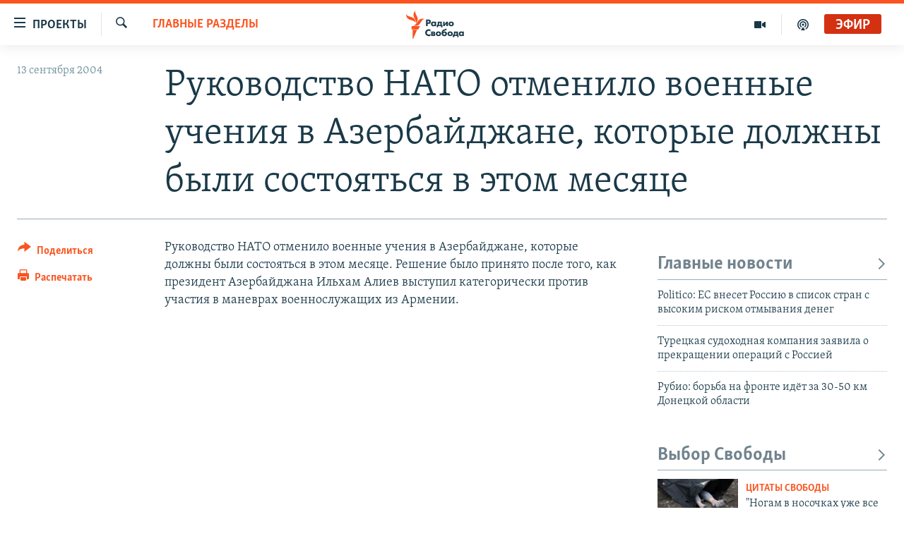

--- FILE ---
content_type: text/html; charset=utf-8
request_url: https://www.svoboda.org/a/32127082.html?layout=1&platformType=self-embed
body_size: 5999
content:

<!DOCTYPE html>
<html lang="ru" dir="ltr" class="no-js">
<head>
<script src="https://tags.svoboda.org/rferl-pangea/prod/utag.sync.js"></script> <script type='text/javascript' src='https://www.youtube.com/iframe_api' async></script>
<link rel="manifest" href="/manifest.json">
<script type="text/javascript">
//a general 'js' detection, must be on top level in <head>, due to CSS performance
document.documentElement.className = "js";
var cacheBuster = "369";
var appBaseUrl = "/";
var imgEnhancerBreakpoints = [0, 144, 256, 408, 650, 1023, 1597];
var isLoggingEnabled = false;
var isPreviewPage = false;
var isLivePreviewPage = false;
if (!isPreviewPage) {
window.RFE = window.RFE || {};
window.RFE.cacheEnabledByParam = window.location.href.indexOf('nocache=1') === -1;
const url = new URL(window.location.href);
const params = new URLSearchParams(url.search);
// Remove the 'nocache' parameter
params.delete('nocache');
// Update the URL without the 'nocache' parameter
url.search = params.toString();
window.history.replaceState(null, '', url.toString());
} else {
window.addEventListener('load', function() {
const links = window.document.links;
for (let i = 0; i < links.length; i++) {
links[i].href = '#';
links[i].target = '_self';
}
})
}
var pwaEnabled = false;
var swCacheDisabled;
</script>
<meta charset="utf-8" />
<title>Newsletter Subscription</title>
<meta name="description" content="" />
<meta name="keywords" content="" />
<meta name="viewport" content="width=device-width, initial-scale=1.0" />
<meta name="robots" content="noindex">
<meta http-equiv="X-UA-Compatible" content="IE=edge" />
<meta name="robots" content="max-image-preview:large"><meta name="yandex-verification" content="b0c9281571f3c335" /><meta name="yandex-verification" content="18b059b061a56c18" /><meta name="yandex-verification" content="467654ae30b15a06" /> <script type="text/javascript"> (function(c,l,a,r,i,t,y){ c[a]=c[a]||function(){(c[a].q=c[a].q||[]).push(arguments)}; t=l.createElement(r);t.async=1;t.src="https://www.clarity.ms/tag/"+i; y=l.getElementsByTagName(r)[0];y.parentNode.insertBefore(t,y); })(window, document, "clarity", "script", "qwvj9hjuis"); </script>
<link href="https://www.svoboda.org/a/32127082.html" rel="canonical" />
<meta name="apple-mobile-web-app-title" content="RFE/RL" />
<meta name="apple-mobile-web-app-status-bar-style" content="black" />
<meta name="apple-itunes-app" content="app-id=478861937, app-argument=//32127082.ltr" />
<meta content="Newsletter Subscription" property="og:title" />
<meta content="article" property="og:type" />
<meta content="https://www.svoboda.org/a/32127082.html" property="og:url" />
<meta content="Радио Свобода" property="og:site_name" />
<meta content="https://www.facebook.com/radiosvoboda" property="article:publisher" />
<meta content="https://www.svoboda.org/Content/responsive/RFE/ru-RU/img/top_logo_news.png" property="og:image" />
<meta content="1200" property="og:image:width" />
<meta content="675" property="og:image:height" />
<meta content="site logo" property="og:image:alt" />
<meta content="322210431200953" property="fb:app_id" />
<meta content="summary" name="twitter:card" />
<meta content="@SvobodaRadio" name="twitter:site" />
<script src="/Scripts/responsive/infographics.b?v=dVbZ-Cza7s4UoO3BqYSZdbxQZVF4BOLP5EfYDs4kqEo1&amp;av=0.0.0.0&amp;cb=369"></script>
<link rel="icon" type="image/svg+xml" href="/Content/responsive/RFE/img/webApp/favicon.svg" />
<link rel="alternate icon" href="/Content/responsive/RFE/img/webApp/favicon.ico" />
<link rel="mask-icon" color="#ea6903" href="/Content/responsive/RFE/img/webApp/favicon_safari.svg" />
<link rel="apple-touch-icon" sizes="152x152" href="/Content/responsive/RFE/img/webApp/ico-152x152.png" />
<link rel="apple-touch-icon" sizes="144x144" href="/Content/responsive/RFE/img/webApp/ico-144x144.png" />
<link rel="apple-touch-icon" sizes="114x114" href="/Content/responsive/RFE/img/webApp/ico-114x114.png" />
<link rel="apple-touch-icon" sizes="72x72" href="/Content/responsive/RFE/img/webApp/ico-72x72.png" />
<link rel="apple-touch-icon-precomposed" href="/Content/responsive/RFE/img/webApp/ico-57x57.png" />
<link rel="icon" sizes="192x192" href="/Content/responsive/RFE/img/webApp/ico-192x192.png" />
<link rel="icon" sizes="128x128" href="/Content/responsive/RFE/img/webApp/ico-128x128.png" />
<meta name="msapplication-TileColor" content="#ffffff" />
<meta name="msapplication-TileImage" content="/Content/responsive/RFE/img/webApp/ico-144x144.png" />
<link rel="preload" href="/Content/responsive/fonts/Skolar-Lt_Cyrl_v2.4.woff" type="font/woff" as="font" crossorigin="anonymous" />
<link rel="alternate" type="application/rss+xml" title="RFE/RL - Top Stories [RSS]" href="/api/" />
<link rel="sitemap" type="application/rss+xml" href="/sitemap.xml" />
<link rel="stylesheet" href="/Content/ifg-blank.css?av=0.0.0.0&amp;cb=369" /> </head>
<body class=" nav-no-loaded cc_theme nojs-images ">
<script type="text/javascript" >
var analyticsData = {url:"https://www.svoboda.org/a/32127082.html",property_id:"414",article_uid:"32127082",page_title:"Newsletter Subscription",page_type:"iframe",content_type:"snippet",subcontent_type:"snippet",last_modified:"2023-01-19 16:08:11Z",pub_datetime:"2022-11-11 17:42:00Z",pub_year:"2022",pub_month:"11",pub_day:"11",pub_hour:"17",pub_weekday:"Friday",section:"snippet",english_section:"",byline:"",categories:"",domain:"www.svoboda.org",language:"Russian",language_service:"RFERL Russian",platform:"self-embed",copied:"no",copied_article:"",copied_title:"",runs_js:"Yes",cms_release:"8.44.0.0.369",enviro_type:"prod",slug:"",entity:"RFE",short_language_service:"RU",platform_short:"se",page_name:"Newsletter Subscription"};
</script>
<!--Analytics tag js version start-->
<script type="text/javascript" data-cookiecategory="analytics">
var utag_data = Object.assign({}, analyticsData, {});
if(typeof(TealiumTagFrom)==='function' && typeof(TealiumTagSearchKeyword)==='function') {
var utag_from=TealiumTagFrom();var utag_searchKeyword=TealiumTagSearchKeyword();
if(utag_searchKeyword!=null && utag_searchKeyword!=='' && utag_data["search_keyword"]==null) utag_data["search_keyword"]=utag_searchKeyword;if(utag_from!=null && utag_from!=='') utag_data["from"]=TealiumTagFrom();}
if(window.top!== window.self&&utag_data.page_type==="snippet"){utag_data.page_type = 'iframe';}
try{if(window.top!==window.self&&window.self.location.hostname===window.top.location.hostname){utag_data.platform = 'self-embed';utag_data.platform_short = 'se';}}catch(e){if(window.top!==window.self&&window.self.location.search.includes("platformType=self-embed")){utag_data.platform = 'cross-promo';utag_data.platform_short = 'cp';}}
(function(a,b,c,d){ a="https://tags.svoboda.org/rferl-pangea/prod/utag.js"; b=document;c="script";d=b.createElement(c);d.src=a;d.type="text/java"+c;d.async=true; a=b.getElementsByTagName(c)[0];a.parentNode.insertBefore(d,a); })();
</script>
<!--Analytics tag js version end-->
<!-- Analytics tag management NoScript -->
<noscript>
<img style="position: absolute; border: none;" src="https://ssc.svoboda.org/b/ss/bbgprod,bbgentityrferl/1/G.4--NS/1325424426?pageName=rfe%3aru%3ase%3aiframe%3anewsletter%20subscription&amp;c6=newsletter%20subscription&amp;v36=8.44.0.0.369&amp;v6=D=c6&amp;g=https%3a%2f%2fwww.svoboda.org%2fa%2f32127082.html&amp;c1=D=g&amp;v1=D=g&amp;events=event1&amp;c16=rferl%20russian&amp;v16=D=c16&amp;ch=snippet&amp;c15=russian&amp;v15=D=c15&amp;c4=snippet&amp;v4=D=c4&amp;c14=32127082&amp;v14=D=c14&amp;v20=no&amp;c17=self-embed&amp;v17=D=c17&amp;mcorgid=518abc7455e462b97f000101%40adobeorg&amp;server=www.svoboda.org&amp;pageType=D=c4&amp;ns=bbg&amp;v29=D=server&amp;v25=rfe&amp;v30=414&amp;v105=D=User-Agent " alt="analytics" width="1" height="1" /></noscript>
<!-- End of Analytics tag management NoScript -->
<script type="text/javascript">
initInfographics(
{
groups:[],
params:[],
isMobile:true
});
</script>
<style>
#GR-2102-B{
padding-bottom: 4px
}
#GR-2102-B #form-container {
background-color: rgba(255, 255, 255, 0.55);
-webkit-box-shadow: 0px 2px 6px 0px rgba(0, 0, 0, 0.35);
-moz-box-shadow: 0px 2px 6px 0px rgba(0, 0, 0, 0.35);
box-shadow: 0px 2px 6px 0px rgba(0, 0, 0, 0.35);
margin: 4px;
color: #444;
padding: 12px;
position: relative;
max-width: 800px;
display: block;
width: calc(100% - 8px);
}
#GR-2102-B .logo-wrap {
display: flex;
width: 100%;
justify-content: center;
}
#GR-2102-B .logo {
margin: 12px 0;
width: 96px;
height: 96px;
}
#GR-2102-B #form-container h1 {
/*font-family: 'Skolar';*/
font-family: "Merriweather-Light",Georgia,Times,"Times New Roman",serif;
font-size: 1.6rem;
line-height: 1.2;
margin-bottom: 0.5rem;
padding: 12px 12px 0;
text-align: center;
}
#GR-2102-B #form-container h2 {
font-size: 21px;
margin-bottom: 20px;
color: #ea6902;
text-align: center;
}
#GR-2102-B #form-container h3 {
font-size: 16px;
margin: 8px 0 24px;
}
#GR-2102-B .title-name {
display: inline-block;
}
#GR-2102-B #form-container p {
font-size: 12pt;
line-height: 1.3;
}
#GR-2102-B #form-container a {
color: #EA6903;
text-decoration: underline;
}
#GR-2102-B #form-container .lead {
margin: 1.4rem 0 2rem;
}
#GR-2102-B #form-container input {
border: 2px solid #e6ebf4;
}
#GR-2102-B #form-container .btn {
display: block;
text-align: center;
background-color: #EA6903;
border-color: #EA6903;
width: calc(100% - 2rem);
}
#GR-2102-B #form-container fieldset {
border: none;
}
#GR-2102-B #form-container .btn:hover,
#GR-2102-B #form-container .btn.hover,
#GR-2102-B #form-container .btn:active,
#GR-2102-B #form-container .btn.active {
background-color: #5B6770;
border-color: #5B6770;
}
#GR-2102-B div#mc_embed_signup div.mce_inline_error {
margin: 0 6px;
padding: 6px;
font-size: .8rem;
font-weight: normal;
right: 40px;
background-color: #DF1521;
}
#GR-2102-B #form-container .mc-field-group {
margin: 0 1rem;
}
#GR-2102-B #form-container #mce-responses {
padding-top: .5rem;
margin-left: 1rem;
margin-right: 1rem;
margin-bottom: 0.5rem;
}
#GR-2102-B .consent {
font-size: 14px;
color: #666
}
#GR-2102-B .response {
background: #fff;
padding: 12px;
}
#GR-2102-B #mce-success-response {
background: #C8E69E;
}
#GR-2102-B #mce-error-response {
background: #DF1521;
color: #fff;
}
#GR-2102-B .copyright {
margin: 7px 4px;
color: #444;
font-size: 11pt;
padding-bottom: 5px;
}
#GR-2102-B .copyright a {
color: #444;
}
/* bootstrap classes */
#GR-2102-B .mb-2 {
margin-bottom: 1.0rem!important;
}
@media (min-width: 576px)
#GR-2102-B .form-inline .form-group {
display: -webkit-box;
display: -ms-flexbox;
display: flex;
-webkit-box-flex: 0;
-ms-flex: 0 0 auto;
flex: 0 0 auto;
-webkit-box-orient: horizontal;
-webkit-box-direction: normal;
-ms-flex-flow: row wrap;
flex-flow: row wrap;
-webkit-box-align: center;
-ms-flex-align: center;
align-items: center;
margin-bottom: 0;
}
#GR-2102-B #mc_embed_signup input.mce_inline_error {
border-color: #6B0505;
}
@media (min-width: 576px)
#GR-2102-B .form-inline .form-control {
display: inline-block;
width: auto;
vertical-align: middle;
}
#GR-2102-B .form-control {
display: block;
width: 100%;
padding: .375rem .75rem;
font-size: 1rem;
line-height: 1.5;
color: #495057;
background-color: #fff;
background-clip: padding-box;
border: 1px solid #ced4da;
border-radius: .25rem;
transition: border-color .15s ease-in-out,box-shadow .15s ease-in-out;
}
#GR-2102-B #mc_embed_signup_scroll {
display: -webkit-box;
display: -ms-flexbox;
display: flex;
-webkit-box-orient: vertical;
-webkit-box-direction: normal;
-ms-flex-direction: column;
flex-direction: column;
}
#GR-2102-B .row p{
margin-left: 1rem;
margin-right: 1rem;
margin-bottom: 0.5rem;
}
</style>
<!-- form content -->
<div id="GR-2102-B">
<!-- code will be part of iFrame so it needs to be linked here -->
<link rel="stylesheet" href="https://www.rferl.org/Content/responsive/RFE/en-US/RFE-en-US.css">
<div id="form-container">
<div class="logo-wrap">
<img class="logo" src="https://gdb.rferl.org/fdf2c905-d3a8-4afe-83f2-9753658dc776_w256.png" />
</div>
<h1>
Вечерняя рассылка Радио Свобода
</h1>
<h3>
Каждый вечер мы будем отправлять вам подборку главных тем дня.
Пожалуйста, введите адрес вашей электронной почты ниже.
</h3>
<!-- Begin Mailchimp Signup Form -->
<div id="mc_embed_signup">
<form action="https://svoboda.us10.list-manage.com/subscribe/post?u=3de062b009896941d3ae1c478&amp;id=1cd2627235&amp;v_id=146&amp;f_id=004dc2e1f0" method="post" id="mc-embedded-subscribe-form" name="mc-embedded-subscribe-form" class="validate" target="_blank" novalidate>
<div id="mc_embed_signup_scroll" class="row">
<div class="mc-field-group form-group mb-2">
<label for="mce-EMAIL">Адрес</label>
<input type="email" value="" name="EMAIL" class="form-control required email" id="mce-EMAIL">
</div>
<div id="mergeRow-gdpr" class="mergeRow gdpr-mergeRow content__gdprBlock mc-field-group">
<div class="content__gdpr">
<fieldset class="mc_fieldset gdprRequired consent mb-2" name="interestgroup_field">
<label class="checkbox subfield" for="gdpr_106">
<input type="checkbox" id="gdpr_106" name="gdpr[106]" value="Y" class="av-checkbox gdpr"><span>Настоящим подтверждаю, что RFE/RL может использовать мой адрес электронной почты для отправки данной рассылки мне.</span> </label>
</fieldset>
<!--
class="consent required" type="checkbox" name="mc-consent" id="mc-consent"
-->
</div>
<div class="content__gdprLegal">
</div>
</div>
<div id="mce-responses" class="clear mb-2">
<div class="response" id="mce-error-response" style="display:none"></div>
<div class="response" id="mce-success-response" style="display:none"></div>
</div> <!-- real people should not fill this in and expect good things - do not remove this or risk form bot signups-->
<div style="position: absolute; left: -5000px;" aria-hidden="true"><input type="text" name="b_3de062b009896941d3ae1c478_ab95d8dc8c" tabindex="-1" value=""></div>
<div class="clear"><input type="submit" value="Подписаться" name="subscribe" id="mc-embedded-subscribe" class="button btn btn-primary mb-2 mc-field-group"></div>
</div>
</form>
</div>
<script type='text/javascript' src='//s3.amazonaws.com/downloads.mailchimp.com/js/mc-validate.js'></script>
<script type='text/javascript'>(function ($) {
$('#mce-EMAIL').bind('click', function(){$('#mergeRow-gdpr').show();});
window.fnames = new Array(); window.ftypes = new Array(); fnames[0] = 'EMAIL'; ftypes[0] = 'email';
$.extend($.validator.messages, {
required: "↑ Это поле необходимо заполнить.",
remote: "Пожалуйста, введите правильное значение.",
email: "Пожалуйста, введите корректный адрес электронной почты.",
url: "Пожалуйста, введите корректный URL.",
date: "Пожалуйста, введите корректную дату.",
dateISO: "Пожалуйста, введите корректную дату в формате ISO.",
number: "Пожалуйста, введите число.",
digits: "Пожалуйста, вводите только цифры.",
creditcard: "Пожалуйста, введите правильный номер кредитной карты.",
equalTo: "Пожалуйста, введите такое же значение ещё раз.",
accept: "Пожалуйста, выберите файл с правильным расширением.",
maxlength: $.validator.format("Пожалуйста, введите не больше {0} символов."),
minlength: $.validator.format("Пожалуйста, введите не меньше {0} символов."),
rangelength: $.validator.format("Пожалуйста, введите значение длиной от {0} до {1} символов."),
range: $.validator.format("Пожалуйста, введите число от {0} до {1}."),
max: $.validator.format("Пожалуйста, введите число, меньшее или равное {0}."),
min: $.validator.format("Пожалуйста, введите число, большее или равное {0}.")
});
}(jQuery)); var $mcj = jQuery.noConflict(true);</script>
<!--End mc_embed_signup-->
</div>
</div>
<!-- / form content - END -->
<script defer src="/Scripts/responsive/serviceWorkerInstall.js?cb=369"></script>
<script type="text/javascript">
// opera mini - disable ico font
if (navigator.userAgent.match(/Opera Mini/i)) {
document.getElementsByTagName("body")[0].className += " can-not-ff";
}
// mobile browsers test
if (typeof RFE !== 'undefined' && RFE.isMobile) {
if (RFE.isMobile.any()) {
document.getElementsByTagName("body")[0].className += " is-mobile";
}
else {
document.getElementsByTagName("body")[0].className += " is-not-mobile";
}
}
</script>
<script src="/conf.js?x=369" type="text/javascript"></script>
<script type="text/javascript">
var bar_data = {
"apiId": "32127082",
"apiType": "1",
"isEmbedded": "0",
"culture": "ru-RU",
"cookieName": "cmsLoggedIn",
"cookieDomain": "www.svoboda.org"
};
</script>
<div id="scriptLoaderTarget" style="display:none;contain:strict;"></div>
</body>
</html>